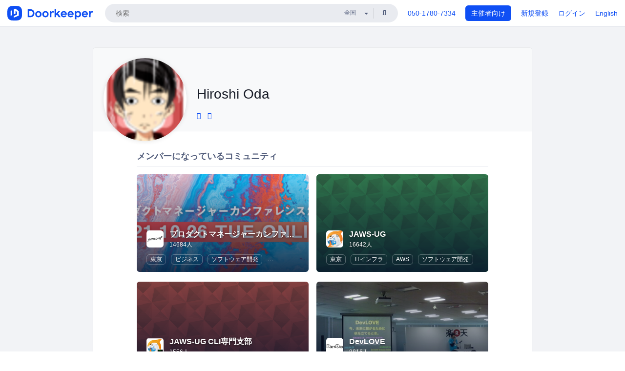

--- FILE ---
content_type: text/html; charset=utf-8
request_url: https://www.doorkeeper.jp/users/acyr8qly55kauotcxy2wp5vxxn91fn
body_size: 9359
content:
<!DOCTYPE html>
<html lang='ja'>
<head>
<meta content='text/html;charset=UTF-8' http-equiv='content-type'>
<meta charset='utf-8'>
<meta content='IE=Edge,chrome=1' http-equiv='X-UA-Compatible'>
<meta content='width=device-width,initial-scale=1,maximum-scale=1,user-scalable=no' name='viewport'>
<meta content='telephone=no' name='format-detection'>
<meta content='195702240496602' property='fb:app_id'>
<title>
Hiroshi Oda | Doorkeeper
</title>
<link rel="icon" type="image/x-icon" href="https://doorkeeper.jp/assets/favicon-2e40be8f198ee3cb97dccbfbb3959374981ae0164d4f349e1787ff5f4c336af8.ico" />
<link href='https://www.doorkeeper.jp/users/acyr8qly55kauotcxy2wp5vxxn91fn?locale=en' hreflang='en' rel='alternate'>
<link href='https://www.doorkeeper.jp/users/acyr8qly55kauotcxy2wp5vxxn91fn' hreflang='ja' rel='alternate'>
<link href='https://www.doorkeeper.jp/users/acyr8qly55kauotcxy2wp5vxxn91fn' rel='canonical'>

<link rel="stylesheet" href="https://doorkeeper.jp/assets/fontawesome-6d53862a62d9076af1e6640213de3ab8114672a22f11aca4a0dd505304dea878.css" media="all" />
<link rel="stylesheet" href="https://doorkeeper.jp/assets/application-a7ca6442b36ff357134ea76775c81570b8873fe6fd80ba91fc22f78c56b3a689.css" media="all" />
<script src="https://doorkeeper.jp/assets/application-1c082e4d4428bb024ff379de01801b67c9e614217f5653cdf1dc3d215a8ac813.js" async="async"></script>
<script src="https://doorkeeper.jp/packs/js/app-774bc3e2b960369073bc.js" async="async"></script>
<link rel="stylesheet" href="https://doorkeeper.jp/packs/css/app-5989d222.css" async="async" media="screen" />
<meta name="csrf-param" content="authenticity_token" />
<meta name="csrf-token" content="FseBFzrhT3cbMXPcmWyCVwbk6VPhfhA/KCMTW9jFB3u0Q3iUiAaQreaZEmYrlw+gHpJat9iG5ae/NU9ryQVJiA==" />
<script async src="https://www.googletagmanager.com/gtag/js?id=UA-15834284-1"></script>
<script>
  window.dataLayer = window.dataLayer || [];
  function gtag(){dataLayer.push(arguments);}
  gtag('js', new Date());
  gtag('config', 'UA-15834284-1'); // Universal Analytics property.
 
    gtag('config', 'G-RCGBRG13Y4'); // Google Analytics 4 property.
  
</script>
<script async='' src='https://www.googletagmanager.com/gtag/js?id=G-RCGBRG13Y4'></script>
<script>
  window.dataLayer = window.dataLayer || []; 
  function gtag(){dataLayer.push(arguments);} 
  gtag('js', new Date()); 
  gtag('config', 'G-RCGBRG13Y4');
</script>
<script>
  (function(w,d,s,l,i) {
    w[l]=w[l]||[];
    w[l].push({'gtm.start': new Date().getTime(),event:'gtm.js'});
    var f=d.getElementsByTagName(s)[0],
    j=d.createElement(s),dl=l!='dataLayer'?'&l='+l:'';
    j.async=true;
    j.src='https://www.googletagmanager.com/gtm.js?id='+i+dl;
    f.parentNode.insertBefore(j,f);
  })(window,document,'script','dataLayer','GTM-PPDS423');
</script>

<link rel="preload" as="style" href="https://glass.io/integration/glass.min.css" onload="this.onload=null;this.rel='stylesheet'" />
<script>
  window.glassApiKey = 'eurZwW4nhD1V8etacAW83Att';
  var s = document.createElement("script");
  s.type = "text/javascript";
  s.async = true;
  s.src = "https://glass.io/integration/glass.min.js";
  function load() {
    Glass.init();
  }
  s.onload = load;
  document.head.appendChild(s);
</script>
<script type="text/javascript">!function(e,t,n){function a(){var e=t.getElementsByTagName("script")[0],n=t.createElement("script");n.type="text/javascript",n.async=!0,n.src="https://beacon-v2.helpscout.net",e.parentNode.insertBefore(n,e)}if(e.Beacon=n=function(t,n,a){e.Beacon.readyQueue.push({method:t,options:n,data:a})},n.readyQueue=[],"complete"===t.readyState)return a();e.attachEvent?e.attachEvent("onload",a):e.addEventListener("load",a,!1)}(window,document,window.Beacon||function(){});</script>
<script type="text/javascript">
  window.Beacon('init', '9329d34b-d6c4-4abc-8115-ed0066b505cb')
</script>

<script>
//<![CDATA[
      (function(e,b){if(!b.__SV){var a,f,i,g;window.mixpanel=b;a=e.createElement("script");
      a.type="text/javascript";a.async=!0;a.src=("https:"===e.location.protocol?"https:":"http:")+
      '//cdn.mxpnl.com/libs/mixpanel-2.2.min.js';f=e.getElementsByTagName("script")[0];
      f.parentNode.insertBefore(a,f);b._i=[];b.init=function(a,e,d){function f(b,h){
      var a=h.split(".");2==a.length&&(b=b[a[0]],h=a[1]);b[h]=function(){b.push([h].concat(
      Array.prototype.slice.call(arguments,0)))}}var c=b;"undefined"!==typeof d?c=b[d]=[]:
      d="mixpanel";c.people=c.people||[];c.toString=function(b){var a="mixpanel";"mixpanel"!==d&&(a+="."+d);
      b||(a+=" (stub)");return a};c.people.toString=function(){return c.toString(1)+".people (stub)"};
      i="disable track track_pageview track_links track_forms register register_once alias unregister identify name_tag set_config people.set people.set_once people.increment people.append people.track_charge people.clear_charges people.delete_user".split(" ");
      for(g=0;g<i.length;g++)f(c,i[g]); b._i.push([a,e,d])};b.__SV=1.2}})(document,window.mixpanel||[]);
      mixpanel.init("2d0a9fadc66f322337b0428d60907db5");

//]]>
</script></head>
<body>
<!-- Google Tag Manager (noscript) -->
<noscript>
<iframe height='0' src='https://www.googletagmanager.com/ns.html?id=GTM-PPDS423' style='display:none;visibility:hidden' width='0'></iframe>
</noscript>
<!-- End Google Tag Manager (noscript) -->

<header class='app-header'>
<div class='app-header-inner'>
<div class='app-header-brand'>
<a class="doorkeeper" href="https://www.doorkeeper.jp/"><img alt="Doorkeeper" src="https://doorkeeper.jp/assets/logo-966182d4b3e6dab86edb746a9f7681769fc3928fc73b2776bbf36e3bc18d2674.svg" /></a>
</div>
<div class='app-header-search'>
<form class="search-form form" role="search" action="https://www.doorkeeper.jp/events" accept-charset="UTF-8" method="get">
<div class='search-compact'>
<div class='search-compact-inner'>
<input type="text" name="q" id="q" value="" class="search-compact-field" placeholder="検索" />
<div class='search-compact-location'>
<select name="prefecture_id" id="prefecture_id" class="search-compact-dropdown"><option value="">全国</option><option value="hokkaido">北海道</option>
<option value="aomori">青森</option>
<option value="iwate">岩手</option>
<option value="miyagi">宮城</option>
<option value="akita">秋田</option>
<option value="yamagata">山形</option>
<option value="fukushima">福島</option>
<option value="ibaraki">茨城</option>
<option value="tochigi">栃木</option>
<option value="gunma">群馬</option>
<option value="saitama">埼玉</option>
<option value="chiba">千葉</option>
<option value="tokyo">東京</option>
<option value="kanagawa">神奈川</option>
<option value="niigata">新潟</option>
<option value="toyama">富山</option>
<option value="ishikawa">石川</option>
<option value="fukui">福井</option>
<option value="yamanashi">山梨</option>
<option value="nagano">長野</option>
<option value="gifu">岐阜</option>
<option value="shizuoka">静岡</option>
<option value="aichi">愛知</option>
<option value="mie">三重</option>
<option value="shiga">滋賀</option>
<option value="kyoto">京都</option>
<option value="osaka">大阪</option>
<option value="hyogo">兵庫</option>
<option value="nara">奈良</option>
<option value="wakayama">和歌山</option>
<option value="tottori">鳥取</option>
<option value="shimane">島根</option>
<option value="okayama">岡山</option>
<option value="hiroshima">広島</option>
<option value="yamaguchi">山口</option>
<option value="tokushima">徳島</option>
<option value="kagawa">香川</option>
<option value="ehime">愛媛</option>
<option value="kochi">高知</option>
<option value="fukuoka">福岡</option>
<option value="saga">佐賀</option>
<option value="nagasaki">長崎</option>
<option value="kumamoto">熊本</option>
<option value="oita">大分</option>
<option value="miyazaki">宮崎</option>
<option value="kagoshima">鹿児島</option>
<option value="okinawa">沖縄</option></select>
</div>
<div class='search-compact-submit'>
<button type="submit" class="search-compact-btn"><i class="fas fa-search"></i></button>
</div>
</div>
</div>
</form>


</div>
<div class='app-header-nav'>
<nav class='app-header-nav-list'>
<div class='app-header-nav-item'><a href="tel:8105017807334">050-1780-7334</a></div>
<div class='app-header-nav-item hidden-xxs'><a class="btn btn-primary btn-block" href="https://www.doorkeeper.jp/organizers?locale=ja">主催者向け</a></div>
<div class='app-header-nav-item hidden-xxs'><a href="https://manage.doorkeeper.jp/user/sign_up">新規登録</a></div>
<div class='app-header-nav-item'><a href="https://manage.doorkeeper.jp/user/sign_in">ログイン</a></div>
<div class='app-header-nav-item hidden-xxs'><a rel="nofollow" href="https://www.doorkeeper.jp/users/acyr8qly55kauotcxy2wp5vxxn91fn?locale=en&amp;switch_locale=true">English</a></div>
<div class='app-header-search-mobile' style='margin-right: 0; margin-left: 20px;'>
<button id='mobile-search-btn'>
<i class="fas fa-search search-icon"></i>
<i class="fas fa-times close-icon"></i>
</button>
</div>
</nav>
</div>
</div>
</header>


<div class='content client-full-width'>
<div class='client-container'>
<div class='community-page profile-page'>
<div class='community-header community-header-large'>
<div class='community-header-inner'>
<div class='community-header-info'>
<div class='community-profile-picture'>
<img class="user-avatar" src="https://doorkeeper.jp/rails/active_storage/representations/proxy/eyJfcmFpbHMiOnsibWVzc2FnZSI6IkJBaHBBMCtvQWc9PSIsImV4cCI6bnVsbCwicHVyIjoiYmxvYl9pZCJ9fQ==--648defa5c6be09d1182594c26415900d37cba7fb/eyJfcmFpbHMiOnsibWVzc2FnZSI6IkJBaDdCem9MWm05eWJXRjBTU0lJY0c1bkJqb0dSVlE2RTNKbGMybDZaVjkwYjE5bWFXeHNXd2RwQXBBQmFRS1FBUT09IiwiZXhwIjpudWxsLCJwdXIiOiJ2YXJpYXRpb24ifX0=--49a8a5ef923f0a7f7a07128d1a56556ebf080be7/IMG_0690.png" width="50" height="50" />
</div>
<div class='community-header-large-wrap'>
<div class='community-title'>
Hiroshi Oda
</div>
<div class='social-links'>
<a class="external-profile-link" title="Hiroshi Oda" data-toggle="tooltip" href="http://twitter.com/hi1280"><i class="fab fa-twitter"></i></a> <a class="external-profile-link" title="Hiroshi Oda" data-toggle="tooltip" href="https://github.com/hi1280"><i class="fab fa-github"></i></a>
</div>
</div>
</div>
</div>
</div>
<div class='community-content'>
<div class='community-block expandable-group-list expandable-group-list-collapsed' id='normal-groups'>
<div class='community-container'>
<h2 class='community-section-title'>メンバーになっているコミュニティ</h2>
<div class='global-group-list' data-click-track-properties='{&quot;type&quot;:&quot;Group&quot;,&quot;page&quot;:1,&quot;source&quot;:&quot;Profile&quot;}' data-click-track='Discovery result'>
<div class='panel-grid tighter'>
<div class='panel-item group-panel-item'>
<div class='group-card'>
<a href="https://pmconfjp.doorkeeper.jp/"><div class='group-card-image'><img class="lazy" data-src="https://doorkeeper.jp/rails/active_storage/representations/proxy/eyJfcmFpbHMiOnsibWVzc2FnZSI6IkJBaHBBN2RXQkE9PSIsImV4cCI6bnVsbCwicHVyIjoiYmxvYl9pZCJ9fQ==--8f083dad639e0d303af20b8efede627021773f50/eyJfcmFpbHMiOnsibWVzc2FnZSI6IkJBaDdCem9MWm05eWJXRjBTU0lJY0c1bkJqb0dSVlE2RTNKbGMybDZaVjkwYjE5bWFXeHNXd2RwQW53QmFRSUVBUT09IiwiZXhwIjpudWxsLCJwdXIiOiJ2YXJpYXRpb24ifX0=--60bc8a0a90ad3b03a56d4ae58afbfa092137a916/pmconf-2021-social-1500x500.png" src="[data-uri]" /></div>
<div class='group-card-overlay'></div>
</a><div class='group-card-body'>
<div class='group-card-info'>
<div class='group-card-logo'><a href="https://pmconfjp.doorkeeper.jp/"><img alt="プロダクトマネージャーカンファレンス / pmconf " src="https://doorkeeper.jp/rails/active_storage/representations/proxy/eyJfcmFpbHMiOnsibWVzc2FnZSI6IkJBaHBBMjR6QlE9PSIsImV4cCI6bnVsbCwicHVyIjoiYmxvYl9pZCJ9fQ==--34c7f4cd1fce29ee4ef323552f1561977f33042b/eyJfcmFpbHMiOnsibWVzc2FnZSI6IkJBaDdCem9MWm05eWJXRjBTU0lJY0c1bkJqb0dSVlE2RTNKbGMybDZaVjloYm1SZmNHRmtXd2RwQWNocEFjZz0iLCJleHAiOm51bGwsInB1ciI6InZhcmlhdGlvbiJ9fQ==--e0e57e8ab7f02a9e57804bb53ef80c2bdc861848/pmconf_%E9%80%9A%E5%B9%B4%E3%83%AD%E3%82%B3%E3%82%99.png" /></a></div>
<div class='group-card-title-wrap'>
<h3 class='group-card-title'><a href="https://pmconfjp.doorkeeper.jp/">プロダクトマネージャーカンファレンス / pmconf </a></h3>
<small>14684人</small>
</div>
</div>
<div class='list-inline'>
<a class="label label-link" href="https://www.doorkeeper.jp/prefectures/tokyo">東京</a>
<a class="label label-link" href="https://www.doorkeeper.jp/topics/business">ビジネス</a>
<a class="label label-link" href="https://www.doorkeeper.jp/topics/software-development">ソフトウェア開発</a>
<a class="label label-link" href="https://www.doorkeeper.jp/topics/information-systems">情報システム</a>
<a class="label label-link" href="https://www.doorkeeper.jp/topics/user-experience">UX</a>
</div>
</div>
</div>
</div>
<div class='panel-item group-panel-item'>
<div class='group-card'>
<a href="https://jaws-ug.doorkeeper.jp/"><div class='group-card-image'><!-- Placeholder image from https://www.transparenttextures.com/ (CC BY-SA 3.0) --><img style="background-color: #3BC572" class="lazy" data-src="https://doorkeeper.jp/assets/group_list_image_placeholder-0d2e90cf45a3ade3334b9bcbcd05a33929b2bf9de8211064997d5227625fe6e1.png" src="[data-uri]" /></div>
<div class='group-card-overlay'></div>
</a><div class='group-card-body'>
<div class='group-card-info'>
<div class='group-card-logo'><a href="https://jaws-ug.doorkeeper.jp/"><img alt="JAWS-UG" src="https://doorkeeper.jp/rails/active_storage/representations/proxy/eyJfcmFpbHMiOnsibWVzc2FnZSI6IkJBaHBBM0ptQVE9PSIsImV4cCI6bnVsbCwicHVyIjoiYmxvYl9pZCJ9fQ==--8901d2f3e254514059ecf0ca37598a9692c3462e/eyJfcmFpbHMiOnsibWVzc2FnZSI6IkJBaDdCem9MWm05eWJXRjBTU0lJY0c1bkJqb0dSVlE2RTNKbGMybDZaVjloYm1SZmNHRmtXd2RwQWNocEFjZz0iLCJleHAiOm51bGwsInB1ciI6InZhcmlhdGlvbiJ9fQ==--e0e57e8ab7f02a9e57804bb53ef80c2bdc861848/NEW_JAWS_1.png" /></a></div>
<div class='group-card-title-wrap'>
<h3 class='group-card-title'><a href="https://jaws-ug.doorkeeper.jp/">JAWS-UG</a></h3>
<small>16642人</small>
</div>
</div>
<div class='list-inline'>
<a class="label label-link" href="https://www.doorkeeper.jp/prefectures/tokyo">東京</a>
<a class="label label-link" href="https://www.doorkeeper.jp/topics/it-infrastructure">ITインフラ</a>
<a class="label label-link" href="https://www.doorkeeper.jp/topics/amazon-web-services">AWS</a>
<a class="label label-link" href="https://www.doorkeeper.jp/topics/software-development">ソフトウェア開発</a>
</div>
</div>
</div>
</div>
<div class='panel-item group-panel-item'>
<div class='group-card'>
<a href="https://jawsug-cli.doorkeeper.jp/"><div class='group-card-image'><!-- Placeholder image from https://www.transparenttextures.com/ (CC BY-SA 3.0) --><img style="background-color: #E25A5A" class="lazy" data-src="https://doorkeeper.jp/assets/group_list_image_placeholder-0d2e90cf45a3ade3334b9bcbcd05a33929b2bf9de8211064997d5227625fe6e1.png" src="[data-uri]" /></div>
<div class='group-card-overlay'></div>
</a><div class='group-card-body'>
<div class='group-card-info'>
<div class='group-card-logo'><a href="https://jawsug-cli.doorkeeper.jp/"><img alt="JAWS-UG CLI専門支部" src="https://doorkeeper.jp/rails/active_storage/representations/proxy/eyJfcmFpbHMiOnsibWVzc2FnZSI6IkJBaHBBelZwQVE9PSIsImV4cCI6bnVsbCwicHVyIjoiYmxvYl9pZCJ9fQ==--dd507842ad35281d5e59f1edbb7a1cf1fa09214a/eyJfcmFpbHMiOnsibWVzc2FnZSI6IkJBaDdCem9MWm05eWJXRjBTU0lJY0c1bkJqb0dSVlE2RTNKbGMybDZaVjloYm1SZmNHRmtXd2RwQWNocEFjZz0iLCJleHAiOm51bGwsInB1ciI6InZhcmlhdGlvbiJ9fQ==--e0e57e8ab7f02a9e57804bb53ef80c2bdc861848/jawsug-cli-logo.png" /></a></div>
<div class='group-card-title-wrap'>
<h3 class='group-card-title'><a href="https://jawsug-cli.doorkeeper.jp/">JAWS-UG CLI専門支部</a></h3>
<small>1556人</small>
</div>
</div>
<div class='list-inline'>
<a class="label label-link" href="https://www.doorkeeper.jp/prefectures/tokyo">東京</a>
<a class="label label-link" href="https://www.doorkeeper.jp/topics/amazon-web-services">AWS</a>
</div>
</div>
</div>
</div>
<div class='panel-item group-panel-item'>
<div class='group-card'>
<a href="https://devlove.doorkeeper.jp/"><div class='group-card-image'><img class="lazy" data-src="https://doorkeeper.jp/rails/active_storage/representations/proxy/eyJfcmFpbHMiOnsibWVzc2FnZSI6IkJBaHBBOFRCQVE9PSIsImV4cCI6bnVsbCwicHVyIjoiYmxvYl9pZCJ9fQ==--8553abf83602738d7120a8ffe4313cfb3cae01c4/eyJfcmFpbHMiOnsibWVzc2FnZSI6IkJBaDdCem9MWm05eWJXRjBTU0lKYW5CbFp3WTZCa1ZVT2hOeVpYTnBlbVZmZEc5ZlptbHNiRnNIYVFKOEFXa0NCQUU9IiwiZXhwIjpudWxsLCJwdXIiOiJ2YXJpYXRpb24ifX0=--1d497945aff7cb3d798564bf892495af340f8a05/20110423130422.jpeg" src="[data-uri]" /></div>
<div class='group-card-overlay'></div>
</a><div class='group-card-body'>
<div class='group-card-info'>
<div class='group-card-logo'><a href="https://devlove.doorkeeper.jp/"><img alt="DevLOVE" src="https://doorkeeper.jp/rails/active_storage/representations/proxy/eyJfcmFpbHMiOnsibWVzc2FnZSI6IkJBaHBBd1ZrQVE9PSIsImV4cCI6bnVsbCwicHVyIjoiYmxvYl9pZCJ9fQ==--a418a11f62672d5885387eeef581c1f2484ccf72/eyJfcmFpbHMiOnsibWVzc2FnZSI6IkJBaDdCem9MWm05eWJXRjBTU0lJYW5CbkJqb0dSVlE2RTNKbGMybDZaVjloYm1SZmNHRmtXd2RwQWNocEFjZz0iLCJleHAiOm51bGwsInB1ciI6InZhcmlhdGlvbiJ9fQ==--ed21893bc3f6dbb42a45b555f9878f5434977670/%E3%82%B9%E3%82%AF%E3%83%AA%E3%83%BC%E3%83%B3%E3%82%B7%E3%83%A7%E3%83%83%E3%83%88_2012-08-10_0.30.52.jpg" /></a></div>
<div class='group-card-title-wrap'>
<h3 class='group-card-title'><a href="https://devlove.doorkeeper.jp/">DevLOVE</a></h3>
<small>8816人</small>
</div>
</div>
<div class='list-inline'>
<a class="label label-link" href="https://www.doorkeeper.jp/prefectures/tokyo">東京</a>
<a class="label label-link" href="https://www.doorkeeper.jp/topics/agile-development">アジャイル</a>
<a class="label label-link" href="https://www.doorkeeper.jp/topics/software-development">ソフトウェア開発</a>
</div>
</div>
</div>
</div>
<div class='panel-item group-panel-item'>
<div class='group-card'>
<a href="https://agile-discussion.doorkeeper.jp/"><div class='group-card-image'><img class="lazy" data-src="https://doorkeeper.jp/rails/active_storage/representations/proxy/eyJfcmFpbHMiOnsibWVzc2FnZSI6IkJBaHBBNlhEQVE9PSIsImV4cCI6bnVsbCwicHVyIjoiYmxvYl9pZCJ9fQ==--39fdfab0da9132fba78d2296c1f5215042baa855/eyJfcmFpbHMiOnsibWVzc2FnZSI6IkJBaDdCem9MWm05eWJXRjBTU0lJYW5CbkJqb0dSVlE2RTNKbGMybDZaVjkwYjE5bWFXeHNXd2RwQW53QmFRSUVBUT09IiwiZXhwIjpudWxsLCJwdXIiOiJ2YXJpYXRpb24ifX0=--3f14007fe4e589c7c331a310548041babd9e0a05/17103349_1326605914093283_1736544616581838452_n.jpg" src="[data-uri]" /></div>
<div class='group-card-overlay'></div>
</a><div class='group-card-body'>
<div class='group-card-info'>
<div class='group-card-logo'><a href="https://agile-discussion.doorkeeper.jp/"><img alt="アジャイル・ディスカッション！！" src="https://doorkeeper.jp/rails/active_storage/representations/proxy/eyJfcmFpbHMiOnsibWVzc2FnZSI6IkJBaHBBMngyQVE9PSIsImV4cCI6bnVsbCwicHVyIjoiYmxvYl9pZCJ9fQ==--0a962caf70507a663cadb854a516181e642b836e/eyJfcmFpbHMiOnsibWVzc2FnZSI6IkJBaDdCem9MWm05eWJXRjBTU0lJY0c1bkJqb0dSVlE2RTNKbGMybDZaVjloYm1SZmNHRmtXd2RwQWNocEFjZz0iLCJleHAiOm51bGwsInB1ciI6InZhcmlhdGlvbiJ9fQ==--e0e57e8ab7f02a9e57804bb53ef80c2bdc861848/AgileD_LOGO_Mini.png" /></a></div>
<div class='group-card-title-wrap'>
<h3 class='group-card-title'><a href="https://agile-discussion.doorkeeper.jp/">アジャイル・ディスカッション！！</a></h3>
<small>663人</small>
</div>
</div>
<div class='list-inline'>
<a class="label label-link" href="https://www.doorkeeper.jp/prefectures/tokyo">東京</a>
<a class="label label-link" href="https://www.doorkeeper.jp/topics/agile-development">アジャイル</a>
<a class="label label-link" href="https://www.doorkeeper.jp/topics/test-driven-development">テスト駆動開発</a>
<a class="label label-link" href="https://www.doorkeeper.jp/topics/software-development">ソフトウェア開発</a>
<a class="label label-link" href="https://www.doorkeeper.jp/topics/application-development">アプリ開発</a>
</div>
</div>
</div>
</div>
<div class='panel-item group-panel-item'>
<div class='group-card'>
<a href="https://postudy.doorkeeper.jp/"><div class='group-card-image'><img class="lazy" data-src="https://doorkeeper.jp/rails/active_storage/representations/proxy/eyJfcmFpbHMiOnsibWVzc2FnZSI6IkJBaHBBOHpCQVE9PSIsImV4cCI6bnVsbCwicHVyIjoiYmxvYl9pZCJ9fQ==--8d2fb683d6596bfec804ecb9b2ca7aef1a0c960f/eyJfcmFpbHMiOnsibWVzc2FnZSI6IkJBaDdCem9MWm05eWJXRjBTU0lJYW5CbkJqb0dSVlE2RTNKbGMybDZaVjkwYjE5bWFXeHNXd2RwQW53QmFRSUVBUT09IiwiZXhwIjpudWxsLCJwdXIiOiJ2YXJpYXRpb24ifX0=--3f14007fe4e589c7c331a310548041babd9e0a05/BHNZz5ICYAADEOc.jpg" src="[data-uri]" /></div>
<div class='group-card-overlay'></div>
</a><div class='group-card-body'>
<div class='group-card-info'>
<div class='group-card-logo'><a href="https://postudy.doorkeeper.jp/"><img alt="POStudy - プロダクトオーナーシップ研究会 -" src="https://doorkeeper.jp/rails/active_storage/representations/proxy/eyJfcmFpbHMiOnsibWVzc2FnZSI6IkJBaHBBeDVrQVE9PSIsImV4cCI6bnVsbCwicHVyIjoiYmxvYl9pZCJ9fQ==--1b641de5963dca1b5e012a6dd4f5f65a3b8c3e81/eyJfcmFpbHMiOnsibWVzc2FnZSI6IkJBaDdCem9MWm05eWJXRjBTU0lJY0c1bkJqb0dSVlE2RTNKbGMybDZaVjloYm1SZmNHRmtXd2RwQWNocEFjZz0iLCJleHAiOm51bGwsInB1ciI6InZhcmlhdGlvbiJ9fQ==--e0e57e8ab7f02a9e57804bb53ef80c2bdc861848/POStudy%E6%96%B0%E3%83%AD%E3%82%B4.png" /></a></div>
<div class='group-card-title-wrap'>
<h3 class='group-card-title'><a href="https://postudy.doorkeeper.jp/">POStudy - プロダクトオーナーシップ研究会 -</a></h3>
<small>3423人</small>
</div>
</div>
<div class='list-inline'>
<a class="label label-link" href="https://www.doorkeeper.jp/prefectures/tokyo">東京</a>
<a class="label label-link" href="https://www.doorkeeper.jp/topics/software-development">ソフトウェア開発</a>
<a class="label label-link" href="https://www.doorkeeper.jp/topics/agile-development">アジャイル</a>
<a class="label label-link" href="https://www.doorkeeper.jp/topics/scrum">スクラム</a>
<a class="label label-link" href="https://www.doorkeeper.jp/topics/business">ビジネス</a>
<a class="label label-link" href="https://www.doorkeeper.jp/topics/user-experience">UX</a>
</div>
</div>
</div>
</div>
<div class='panel-item group-panel-item'>
<div class='group-card'>
<a href="https://guildworks.doorkeeper.jp/"><div class='group-card-image'><!-- Placeholder image from https://www.transparenttextures.com/ (CC BY-SA 3.0) --><img style="background-color: #E25A5A" class="lazy" data-src="https://doorkeeper.jp/assets/group_list_image_placeholder-0d2e90cf45a3ade3334b9bcbcd05a33929b2bf9de8211064997d5227625fe6e1.png" src="[data-uri]" /></div>
<div class='group-card-overlay'></div>
</a><div class='group-card-body'>
<div class='group-card-info'>
<div class='group-card-logo'><a href="https://guildworks.doorkeeper.jp/"><img alt="ギルドワークス" src="https://doorkeeper.jp/rails/active_storage/representations/proxy/eyJfcmFpbHMiOnsibWVzc2FnZSI6IkJBaHBBeFZwQVE9PSIsImV4cCI6bnVsbCwicHVyIjoiYmxvYl9pZCJ9fQ==--fb0ad0024b89553de922fce254eca25ae25505a3/eyJfcmFpbHMiOnsibWVzc2FnZSI6IkJBaDdCem9MWm05eWJXRjBTU0lJY0c1bkJqb0dSVlE2RTNKbGMybDZaVjloYm1SZmNHRmtXd2RwQWNocEFjZz0iLCJleHAiOm51bGwsInB1ciI6InZhcmlhdGlvbiJ9fQ==--e0e57e8ab7f02a9e57804bb53ef80c2bdc861848/gw_logo.png" /></a></div>
<div class='group-card-title-wrap'>
<h3 class='group-card-title'><a href="https://guildworks.doorkeeper.jp/">ギルドワークス</a></h3>
<small>1618人</small>
</div>
</div>
<div class='list-inline'>
<a class="label label-link" href="https://www.doorkeeper.jp/prefectures/tokyo">東京</a>
<a class="label label-link" href="https://www.doorkeeper.jp/topics/agile-development">アジャイル</a>
</div>
</div>
</div>
</div>
<div class='panel-item group-panel-item'>
<div class='group-card'>
<a href="https://kzrb.doorkeeper.jp/"><div class='group-card-image'><img class="lazy" data-src="https://doorkeeper.jp/rails/active_storage/representations/proxy/eyJfcmFpbHMiOnsibWVzc2FnZSI6IkJBaHBBOGJCQVE9PSIsImV4cCI6bnVsbCwicHVyIjoiYmxvYl9pZCJ9fQ==--f70aec60c31e76bc957db1170b719fa2ec91b25c/eyJfcmFpbHMiOnsibWVzc2FnZSI6IkJBaDdCem9MWm05eWJXRjBTU0lKYW5CbFp3WTZCa1ZVT2hOeVpYTnBlbVZmZEc5ZlptbHNiRnNIYVFKOEFXa0NCQUU9IiwiZXhwIjpudWxsLCJwdXIiOiJ2YXJpYXRpb24ifX0=--1d497945aff7cb3d798564bf892495af340f8a05/1642_normal_1346550498_68_large.jpeg" src="[data-uri]" /></div>
<div class='group-card-overlay'></div>
</a><div class='group-card-body'>
<div class='group-card-info'>
<div class='group-card-logo'><a href="https://kzrb.doorkeeper.jp/"><img alt="kanazawa.rb" src="https://doorkeeper.jp/rails/active_storage/representations/proxy/eyJfcmFpbHMiOnsibWVzc2FnZSI6IkJBaHBBd3BrQVE9PSIsImV4cCI6bnVsbCwicHVyIjoiYmxvYl9pZCJ9fQ==--bfac7f7692f0b3079ac237fc430805d0cdf7535a/eyJfcmFpbHMiOnsibWVzc2FnZSI6IkJBaDdCem9MWm05eWJXRjBTU0lJY0c1bkJqb0dSVlE2RTNKbGMybDZaVjloYm1SZmNHRmtXd2RwQWNocEFjZz0iLCJleHAiOm51bGwsInB1ciI6InZhcmlhdGlvbiJ9fQ==--e0e57e8ab7f02a9e57804bb53ef80c2bdc861848/logo_kzrb.png" /></a></div>
<div class='group-card-title-wrap'>
<h3 class='group-card-title'><a href="https://kzrb.doorkeeper.jp/">kanazawa.rb</a></h3>
<small>276人</small>
</div>
</div>
<div class='list-inline'>
<a class="label label-link" href="https://www.doorkeeper.jp/prefectures/ishikawa">石川</a>
<a class="label label-link" href="https://www.doorkeeper.jp/topics/ruby">Ruby</a>
<a class="label label-link" href="https://www.doorkeeper.jp/topics/ruby-on-rails">Ruby on Rails</a>
<a class="label label-link" href="https://www.doorkeeper.jp/topics/software-development">ソフトウェア開発</a>
</div>
</div>
</div>
</div>
<div class='panel-item group-panel-item'>
<div class='group-card'>
<a href="https://toyamarb.doorkeeper.jp/"><div class='group-card-image'><!-- Placeholder image from https://www.transparenttextures.com/ (CC BY-SA 3.0) --><img style="background-color: #C6466D" class="lazy" data-src="https://doorkeeper.jp/assets/group_list_image_placeholder-0d2e90cf45a3ade3334b9bcbcd05a33929b2bf9de8211064997d5227625fe6e1.png" src="[data-uri]" /></div>
<div class='group-card-overlay'></div>
</a><div class='group-card-body'>
<div class='group-card-info'>
<div class='group-card-logo'><a href="https://toyamarb.doorkeeper.jp/"><img alt="Toyama.rb" src="https://doorkeeper.jp/rails/active_storage/representations/proxy/eyJfcmFpbHMiOnsibWVzc2FnZSI6IkJBaHBBOU53QVE9PSIsImV4cCI6bnVsbCwicHVyIjoiYmxvYl9pZCJ9fQ==--07b16600a52329b8c21f32a5eaac403e475340a6/eyJfcmFpbHMiOnsibWVzc2FnZSI6IkJBaDdCem9MWm05eWJXRjBTU0lJY0c1bkJqb0dSVlE2RTNKbGMybDZaVjloYm1SZmNHRmtXd2RwQWNocEFjZz0iLCJleHAiOm51bGwsInB1ciI6InZhcmlhdGlvbiJ9fQ==--e0e57e8ab7f02a9e57804bb53ef80c2bdc861848/buri_x10.png" /></a></div>
<div class='group-card-title-wrap'>
<h3 class='group-card-title'><a href="https://toyamarb.doorkeeper.jp/">Toyama.rb</a></h3>
<small>54人</small>
</div>
</div>
<div class='list-inline'>
<a class="label label-link" href="https://www.doorkeeper.jp/prefectures/toyama">富山</a>
<a class="label label-link" href="https://www.doorkeeper.jp/topics/ruby">Ruby</a>
</div>
</div>
</div>
</div>
<div class='panel-item group-panel-item'>
<div class='group-card'>
<a href="https://agile-hokuriku.doorkeeper.jp/"><div class='group-card-image'><!-- Placeholder image from https://www.transparenttextures.com/ (CC BY-SA 3.0) --><img style="background-color: #4073F6" class="lazy" data-src="https://doorkeeper.jp/assets/group_list_image_placeholder-0d2e90cf45a3ade3334b9bcbcd05a33929b2bf9de8211064997d5227625fe6e1.png" src="[data-uri]" /></div>
<div class='group-card-overlay'></div>
</a><div class='group-card-body'>
<div class='group-card-info'>
<div class='group-card-logo'><a href="https://agile-hokuriku.doorkeeper.jp/"><img alt="AgileJapan北陸" src="https://doorkeeper.jp/assets/group_logos/4073F6_normal-380ef0b27edd793000d9e39265edca9fca5db94c25952759cfb2cca5267fa2a0.png" /></a></div>
<div class='group-card-title-wrap'>
<h3 class='group-card-title'><a href="https://agile-hokuriku.doorkeeper.jp/">AgileJapan北陸</a></h3>
<small>35人</small>
</div>
</div>
<div class='list-inline'>
<a class="label label-link" href="https://www.doorkeeper.jp/prefectures/ishikawa">石川</a>
<a class="label label-link" href="https://www.doorkeeper.jp/topics/agile-development">アジャイル</a>
</div>
</div>
</div>
</div>

</div>
</div>

<div class='expandable-group-list-button-wrapper hidden'>
<a class='btn btn-default' href='#normal-groups'>もっと見る</a>
</div>
</div>
</div>
<div class='community-block'>
<div class='community-container'>
<h2 class='community-section-title'>興味があるトピック</h2>
<div class='row row-with-col-spacing'>
<div class='col-md-4 col-sm-4 col-xs-6'><a class="label label-link label-full" href="/topics/amazon-web-services">AWS</a></div>
<div class='col-md-4 col-sm-4 col-xs-6'><a class="label label-link label-full" href="/topics/it-infrastructure">ITインフラ</a></div>
<div class='col-md-4 col-sm-4 col-xs-6'><a class="label label-link label-full" href="/topics/java">Java</a></div>
<div class='col-md-4 col-sm-4 col-xs-6'><a class="label label-link label-full" href="/topics/ruby">Ruby</a></div>
<div class='col-md-4 col-sm-4 col-xs-6'><a class="label label-link label-full" href="/topics/ruby-on-rails">Ruby on Rails</a></div>
<div class='col-md-4 col-sm-4 col-xs-6'><a class="label label-link label-full" href="/topics/scala">Scala</a></div>
<div class='col-md-4 col-sm-4 col-xs-6'><a class="label label-link label-full" href="/topics/user-experience">UX</a></div>
<div class='col-md-4 col-sm-4 col-xs-6'><a class="label label-link label-full" href="/topics/agile-development">アジャイル</a></div>
<div class='col-md-4 col-sm-4 col-xs-6'><a class="label label-link label-full" href="/topics/application-development">アプリ開発</a></div>
<div class='col-md-4 col-sm-4 col-xs-6'><a class="label label-link label-full" href="/topics/scrum">スクラム</a></div>
<div class='col-md-4 col-sm-4 col-xs-6'><a class="label label-link label-full" href="/topics/software-development">ソフトウェア開発</a></div>
<div class='col-md-4 col-sm-4 col-xs-6'><a class="label label-link label-full" href="/topics/test-driven-development">テスト駆動開発</a></div>
<div class='col-md-4 col-sm-4 col-xs-6'><a class="label label-link label-full" href="/topics/business">ビジネス</a></div>
<div class='col-md-4 col-sm-4 col-xs-6'><a class="label label-link label-full" href="/topics/programming">プログラミング</a></div>
<div class='col-md-4 col-sm-4 col-xs-6'><a class="label label-link label-full" href="/topics/information-systems">情報システム</a></div>
</div>
</div>
</div>
</div>
</div>

</div>
</div>
<footer class='app-footer'>
<div class='app-footer-inner'>
<div class='app-footer-block'>
<div class='app-footer-cta'>
<p class='app-footer-heading'>Doorkeeperでイベントを開催して、人が集まるコミュニティを作りませんか？</p>
<a class="btn btn-primary btn-lg" data-click-track="Footer head community" href="https://manage.doorkeeper.jp/user/sign_up?continue=%2Fgroups%2Fnew">コミュニティを作ってみる！</a>
<a class="btn btn-default btn-lg" data-click-track="Footer how it works" href="https://www.doorkeeper.jp/how-it-works">詳しくはこちら</a>
</div>
<div class='app-footer-main'>
<div class='app-footer-main-col'>
<h4>Doorkeeper</h4>
<ul class='list-unstyled'>
<li><a href="https://www.doorkeeper.jp/how-it-works">Doorkeeperの仕組み</a></li>
<li><a href="https://www.doorkeeper.jp/features">機能</a></li>
<li><a href="https://www.doorkeeper.jp/about">会社概要</a></li>
<li><a href="https://www.doorkeeper.jp/pricing">料金プラン</a></li>
<li><a href="https://www.doorkeeper.jp/organizer-stories">主催者ストーリー</a></li>
<li><a href="https://www.doorkeeper.jp/news">ニュース</a></li>
<li><a href="https://www.doorkeeper.jp/blog">ブログ</a></li>
</ul>
</div>
<div class='app-footer-main-col'>
<h4>リソース</h4>
<ul class='list-unstyled'>
<li><a data-beacon-toggle="true" href="https://support.doorkeeper.jp/">ヘルプ</a></li>
<li><a href="https://www.doorkeeper.jp/%E3%82%A4%E3%83%99%E3%83%B3%E3%83%88%E4%BC%81%E7%94%BB">イベント企画</a></li>
<li><a href="https://www.doorkeeper.jp/%E4%BC%9A%E5%A0%B4">勉強会会場</a></li>
<li><a href="https://www.doorkeeper.jp/developer/api">API</a></li>
<li><a href="https://www.doorkeeper.jp/topics">人気のトピック</a></li>
<li><a href="https://www.doorkeeper.jp/events/recently_published">公開されたばかりのイベント</a></li>
</ul>
</div>
</div>
</div>
<div class='app-footer-block'>
<ul class='list-unstyled list-inline'>
<li><a href="https://www.doorkeeper.jp/terms">利用規約</a></li>
<li><a href="https://www.doorkeeper.jp/privacy">プライバシーポリシー</a></li>
<li><a href="https://www.doorkeeper.jp/security">セキュリティ</a></li>
<li><a href="https://www.doorkeeper.jp/report_copyright_infringment">著作権侵害の報告について</a></li>
<li><a href="https://www.doorkeeper.jp/legal">特定商取引法に基づく表記</a></li>
</ul>
<div class='locale-switch'><a rel="nofollow" href="https://www.doorkeeper.jp/users/acyr8qly55kauotcxy2wp5vxxn91fn?locale=en&amp;switch_locale=true">English</a></div>
</div>
</div>
</footer>

<div id='jstemplates'></div>

<div class='modal fade' id='modal_overlay' role='dialog' tabindex='-1'>
<div class='modal-dialog'>
<div class='modal-content'>
<div class='unloaded-state'>
<div class="modal-header"><button type="button" class="close" data-dismiss="modal" aria-label="Close"><span aria-hidden="true">&times;</span></button><h4 class="modal-title">送信中...</h4></div>
<div class='modal-body'>
<div class='text-center'>
<i class="fas fa-sync fa-spin fa-4x"></i>
</div>
</div>
<div class='modal-footer'>
<a class='btn btn-default' data-dismiss='modal' href='#'>閉じる</a>
</div>
</div>
<div class='loaded-state'></div>
</div>
</div>
</div>

<script>
  mixpanel.register_once({
    'First URL': 'https://www.doorkeeper.jp/users/acyr8qly55kauotcxy2wp5vxxn91fn'
  });
</script>
<script>
//<![CDATA[
mixpanel.track("Discovery", {"type":"Group","page":1,"source":"Profile"});
//]]>
</script></body>
</html>
